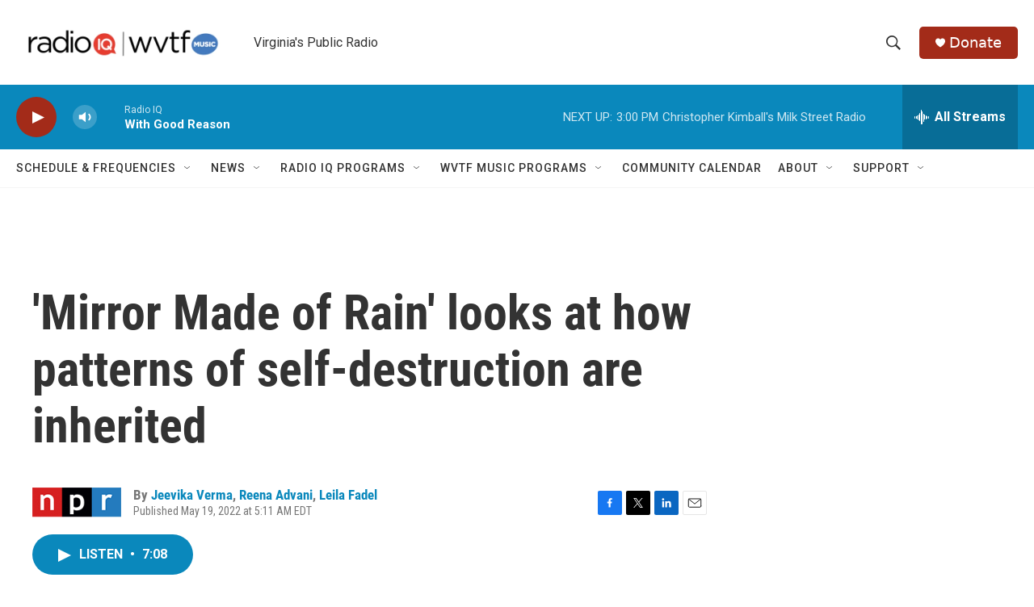

--- FILE ---
content_type: text/html; charset=utf-8
request_url: https://www.google.com/recaptcha/api2/aframe
body_size: 267
content:
<!DOCTYPE HTML><html><head><meta http-equiv="content-type" content="text/html; charset=UTF-8"></head><body><script nonce="Y0BqHqGouayuOYjlHnBaQA">/** Anti-fraud and anti-abuse applications only. See google.com/recaptcha */ try{var clients={'sodar':'https://pagead2.googlesyndication.com/pagead/sodar?'};window.addEventListener("message",function(a){try{if(a.source===window.parent){var b=JSON.parse(a.data);var c=clients[b['id']];if(c){var d=document.createElement('img');d.src=c+b['params']+'&rc='+(localStorage.getItem("rc::a")?sessionStorage.getItem("rc::b"):"");window.document.body.appendChild(d);sessionStorage.setItem("rc::e",parseInt(sessionStorage.getItem("rc::e")||0)+1);localStorage.setItem("rc::h",'1762112555826');}}}catch(b){}});window.parent.postMessage("_grecaptcha_ready", "*");}catch(b){}</script></body></html>